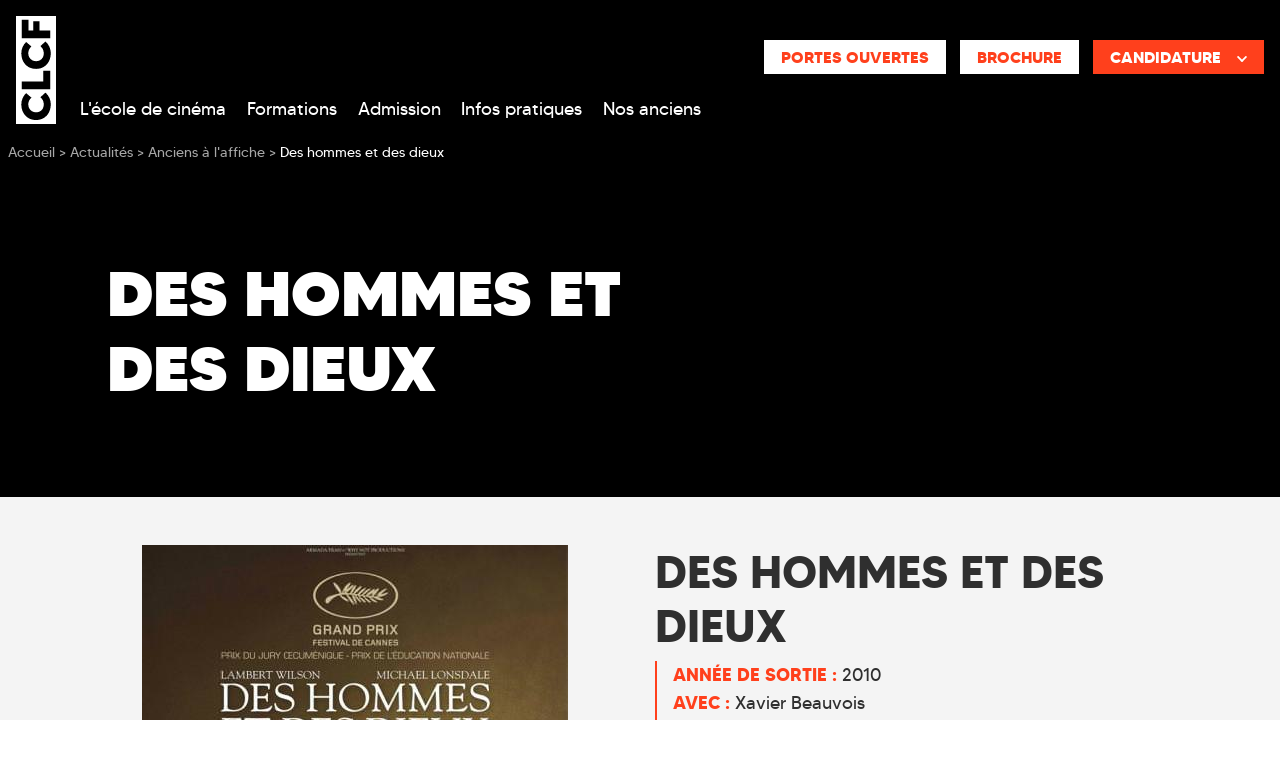

--- FILE ---
content_type: text/html; charset=utf-8
request_url: https://www.clcf.com/anciens-clcf/anciens-clcf-affiches-cinema/des-hommes-et-des-dieux
body_size: 17370
content:
<!doctype html>
<html lang="fr">

<head>

      <!-- Didomi Cookies Consent Notice start for www.clcf.com -->
    <script type="text/javascript">(function () {
        (function (e, r) {
          var t = document.createElement("link");
          t.rel = "preconnect";
          t.as = "script";
          var n = document.createElement("link");
          n.rel = "dns-prefetch";
          n.as = "script";
          var i = document.createElement("script");
          i.id = "spcloader";
          i.type = "text/javascript";
          i["async"] = true;
          i.charset = "utf-8";
          var o = "https://sdk.privacy-center.org/" + e + "/loader.js?target_type=notice&target=" + r;
          if (window.didomiConfig && window.didomiConfig.user) {
            var a = window.didomiConfig.user;
            var c = a.country;
            var d = a.region;
            if (c) {
              o = o + "&country=" + c;
              if (d) {
                o = o + "&region=" + d
              }
            }
          }
          t.href = "https://sdk.privacy-center.org/";
          n.href = "https://sdk.privacy-center.org/";
          i.src = o;
          var s = document.getElementsByTagName("script")[0];
          s.parentNode.insertBefore(t, s);
          s.parentNode.insertBefore(n, s);
          s.parentNode.insertBefore(i, s)
        })("2b9ff3fa-76fe-41ec-9f94-ba897056775e", "yU6giq7m")
      })();</script>
    <!-- Didomi Cookies Consent Notice end for www.clcf.com -->
  
    <!-- Google Tag Manager -->
  <script>(function (w, d, s, l, i) {
      w[l] = w[l] || [];
      w[l].push({
        'gtm.start':
          new Date().getTime(), event: 'gtm.js'
      });
      var f = d.getElementsByTagName(s)[0],
        j = d.createElement(s), dl = l != 'dataLayer' ? '&l=' + l : '';
      j.async = true;
      j.src =
        'https://www.googletagmanager.com/gtm.js?id=' + i + dl;
      f.parentNode.insertBefore(j, f);
    })(window, document, 'script', 'dataLayer', 'GTM-M7ZQ75V');</script>
  <!-- End Google Tag Manager -->

<!-- Google Tag Manager -->
<script>(function (w, d, s, l, i) {
    w[l] = w[l] || [];
    w[l].push({
      'gtm.start':
        new Date().getTime(), event: 'gtm.js'
    });
    var f = d.getElementsByTagName(s)[0],
      j = d.createElement(s), dl = l != 'dataLayer' ? '&l=' + l : '';
    j.async = true;
    j.src =
      'https://server.clcf.com/6pt09vn16o8ldao.js?aw=' + i.replace(/^GTM-/, '') + dl;
    j.setAttribute('class', 'optanon-category-C0001');
    f.parentNode.insertBefore(j, f);
  })(window, document, 'script', 'dataLayer', 'GTM-TXBXRM78');</script>
<!-- End Google Tag Manager -->

  <!-- datalayer generic -->
      <script>
      window.dataLayer = window.dataLayer || [];
      window.dataLayer.push({
                                'event': 'generic',
                                'env_language': 'FR',
                                'env_work': 'dev',
                                'page_type': 'alumni'
                      });
    </script>
    <!-- End datalayer generic -->

  <meta charset="utf-8">
  <meta name="viewport" content="width=device-width, initial-scale=1, shrink-to-fit=no">
  <link rel="profile" href="http://www.w3.org/1999/xhtml/vocab"/>

  <meta http-equiv="Content-Type" content="text/html; charset=utf-8" />
<meta http-equiv="X-UA-Compatible" content="IE=edge,chrome=1" />
<meta name="description" content="Un monastère perché dans les montagnes du Maghreb, dans les années 1990. Huit moines chrétiens français vivent en harmonie avec leurs frères musulmans. Quand une équipe" />
<link rel="canonical" href="https://www.clcf.com/anciens-clcf/anciens-clcf-affiches-cinema/des-hommes-et-des-dieux" />
<link rel="shortlink" href="https://www.clcf.com/anciens-clcf/anciens-clcf-affiches-cinema/des-hommes-et-des-dieux" />
<meta http-equiv="content-language" content="fr" />
<meta name="dcterms.title" content="Des hommes et des dieux" />
<meta name="dcterms.creator" content="MasterOldCLCF" />
<meta name="dcterms.date" content="2011-05-12T19:27+02:00" />
<meta name="dcterms.language" content="fr" />
  <link type="text/css" rel="stylesheet" href="https://www.clcf.com/sites/default/files/css/css_xE-rWrJf-fncB6ztZfd2huxqgxu4WO-qwma6Xer30m4.css" media="all" />
<link type="text/css" rel="stylesheet" href="https://www.clcf.com/sites/default/files/css/css_6WLI_ZMd7SQ-phXrGwrMpSh8n5A0Dgui9MTnWQLXKjw.css" media="all" />
<link type="text/css" rel="stylesheet" href="https://www.clcf.com/sites/default/files/css/css_jrqdtNeDE6bm1xAhUoGvZP_T8IUq3X3jTx8KZqOCAzo.css" media="all" />
<link type="text/css" rel="stylesheet" href="https://www.clcf.com/sites/default/files/css/css_UHOk1w9NCHfwvZOFjEanAdU0QI71iEe6CH9JUpLiYrg.css" media="all" />
  <script type="text/javascript" src="https://www.clcf.com/sites/default/files/js/js_s5koNMBdK4BqfHyHNPWCXIL2zD0jFcPyejDZsryApj0.js"></script>
<script type="text/javascript" src="https://www.clcf.com/sites/default/files/js/js_uQN6M9KgWOnaG9WE27Owrb2KNg0qc1xtgKQoOf0_o4E.js"></script>
<script type="text/javascript" src="https://www.clcf.com/sites/default/files/js/js_l3-PkteRR7anviZNkg1rUmnM_oApKd23C_h8gdU6Kz0.js"></script>
<script type="text/javascript">
<!--//--><![CDATA[//><!--
jQuery(document).ready(function () { document.cookie = "preFill=; expires=Tue, 20 Jan 2026 19:51:56 UTC; path=/" });
//--><!]]>
</script>
<script type="text/javascript">
<!--//--><![CDATA[//><!--
jQuery.extend(Drupal.settings, {"basePath":"\/","pathPrefix":"","setHasJsCookie":0,"ajaxPageState":{"theme":"clcf","theme_token":"_zdYOcQTuQ9AuzW5nJnbl8acpeBBwR1NXOivW5P0QWk","js":{"sites\/all\/modules\/custom\/cookie_google_analytics\/js\/mobile-detect.min.js":1,"sites\/all\/modules\/custom\/cookie_google_analytics\/js\/ggee.js":1,"\/\/code.jquery.com\/jquery-3.5.1.min.js":1,"\/\/cdn.jsdelivr.net\/npm\/popper.js@1.16.0\/dist\/umd\/popper.min.js":1,"\/\/kit.fontawesome.com\/eb007e6393.js":1,"\/\/stackpath.bootstrapcdn.com\/bootstrap\/4.5.0\/js\/bootstrap.min.js":1,"\/\/cdn.jsdelivr.net\/npm\/slick-carousel@1.8.1\/slick\/slick.min.js":1,"\/\/cdnjs.cloudflare.com\/ajax\/libs\/jquery-validate\/1.17.0\/jquery.validate.min.js":1,"\/\/cdnjs.cloudflare.com\/ajax\/libs\/jquery-validate\/1.17.0\/additional-methods.min.js":1,"\/\/cdn.jsdelivr.net\/npm\/lodash@4.17.20\/lodash.min.js":1,"sites\/all\/themes\/clcf\/js\/jquery.hoverIntent.min.js":1,"sites\/all\/themes\/clcf\/js\/material-scrolltop.js":1,"sites\/all\/themes\/clcf\/js\/intlTelInput.js":1,"sites\/all\/themes\/clcf\/js\/validation_studialis_french.js":1,"sites\/all\/themes\/clcf\/js\/validation_leadsform.js":1,"sites\/all\/themes\/clcf\/js\/script.js":1,"sites\/all\/themes\/clcf\/js\/slick-slider.js":1,"\/\/cdnjs.cloudflare.com\/ajax\/libs\/jQuery.mmenu\/7.0.6\/jquery.mmenu.js":1,"sites\/all\/modules\/contrib\/jquery_update\/replace\/jquery\/1.10\/jquery.min.js":1,"misc\/jquery-extend-3.4.0.js":1,"misc\/jquery-html-prefilter-3.5.0-backport.js":1,"misc\/jquery.once.js":1,"misc\/drupal.js":1,"sites\/all\/modules\/contrib\/admin_menu\/admin_devel\/admin_devel.js":1,"sites\/all\/modules\/contrib\/google_cse\/google_cse.js":1,"sites\/all\/modules\/custom\/leads_form\/javascripts\/jquery-migrate-1.2.1.js":1,"public:\/\/languages\/fr__EY79tbkWgu0X-ZBrY4ECkl4x6aB7AFl0N2j7lA76ow.js":1,"sites\/all\/libraries\/colorbox\/jquery.colorbox-min.js":1,"sites\/all\/modules\/contrib\/colorbox\/js\/colorbox.js":1,"sites\/all\/modules\/contrib\/colorbox\/styles\/default\/colorbox_style.js":1,"0":1},"css":{"modules\/system\/system.base.css":1,"modules\/system\/system.menus.css":1,"modules\/system\/system.messages.css":1,"modules\/system\/system.theme.css":1,"modules\/field\/theme\/field.css":1,"sites\/all\/modules\/contrib\/google_cse\/google_cse.css":1,"modules\/node\/node.css":1,"modules\/search\/search.css":1,"modules\/user\/user.css":1,"sites\/all\/modules\/contrib\/views\/css\/views.css":1,"sites\/all\/modules\/contrib\/colorbox\/styles\/default\/colorbox_style.css":1,"sites\/all\/modules\/contrib\/ctools\/css\/ctools.css":1,"sites\/all\/themes\/clcf\/css\/style.css":1}},"colorbox":{"opacity":"0.85","current":"{current} of {total}","previous":"\u00ab Prev","next":"Next \u00bb","close":"Close","maxWidth":"98%","maxHeight":"98%","fixed":true,"mobiledetect":false,"mobiledevicewidth":"480px","file_public_path":"\/sites\/default\/files","specificPagesDefaultValue":"admin*\nimagebrowser*\nimg_assist*\nimce*\nnode\/add\/*\nnode\/*\/edit\nprint\/*\nprintpdf\/*\nsystem\/ajax\nsystem\/ajax\/*"},"googleCSE":{"cx":"000595571272943923550:foyws_tzy3u","language":"","resultsWidth":600,"domain":"www.google.com"},"better_exposed_filters":{"views":{"contextual_content":{"displays":{"alumni":{"filters":[]}}}}}});
//--><!]]>
</script>

  <!-- HTML5 element support for IE6-8 -->
  <!--[if lt IE 9]>
  <script
    src="https://cdn.jsdelivr.net/html5shiv/3.7.3/html5shiv-printshiv.min.js"></script>
  <![endif]-->

          <link rel="icon"
          href="https://www.clcf.com/sites/default/files/ggeedu_vars/logo_clcf-noir.ico">
  
  <title>Des hommes et des dieux | Ecole de cinéma CLCF</title>
</head>

<body class="html not-front not-logged-in one-sidebar sidebar-first page-node page-node- page-node-4730 node-type-alumni page-node__4730 page-node__des-hommes-et-des-dieux">

  <!-- Google Tag Manager (noscript) -->
  <noscript>
    <iframe
      src="https://www.googletagmanager.com/ns.html?id=GTM-M7ZQ75V"
      height="0" width="0" style="display:none;visibility:hidden"></iframe>
  </noscript>
  <!-- End Google Tag Manager (noscript) -->

<!-- Google Tag Manager (noscript) -->
<noscript>
  <iframe src="https://server.clcf.com/ns.html?id=GTM-TXBXRM78" height="0" width="0"
          style="display:none;visibility:hidden"></iframe>
</noscript>
<!-- End Google Tag Manager (noscript) -->

<div id="mm-page" class="d-flex flex-column">

  <!-- page principale -->
  <main role="main">
    
    
    <!-- pre_content -->
         <div class="oPreContent position-relative bg-secondary z-index-1">
       <div class="container-fluid">
         <div class="pre-content-header row">
           <div class="col-xl-1"></div>
           <div class="col-12 col-xl-6 pre-content-text mr-auto text-center text-xl-left text-white">
                                             <h1 class="pre-content-title text-uppercase font-weight-bolder mb-0">Des hommes et des dieux</h1>
                                                                   </div>
                                 <div class="col-xl-1"></div>
         </div>
       </div>
       
            </div>

    <!-- END pre_content -->

    <a id="main-content" tabindex="-1"></a>

    <div class="oContent">
                          
      
                
<div id="block-system-main"
     class="block block-system clearfix  block-system-main  block block-system clearfix ">

      
  <div class="content">
    <div id="node-4730" class="node node-alumni node-full clearfix" about="/anciens-clcf/anciens-clcf-affiches-cinema/des-hommes-et-des-dieux" typeof="sioc:Item foaf:Document">
    <div class="intro-filmmaking bg-light py-5">
      <div class="container">
        <div class="row">
                      <div class="col-lg-6">
              <div class="text-center container">
                <picture class="img-hc-news d-block">
                  <source media="(min-width: 768px)" srcset="https://www.clcf.com/sites/default/files/images/des20hommes20et20des20dieux_0_1.jpg">
                  <source srcset="https://www.clcf.com/sites/default/files/images/des20hommes20et20des20dieux_0_1.jpg">
                  <img class="img-fluid" src="https://www.clcf.com/sites/default/files/images/des20hommes20et20des20dieux_0_1.jpg" alt="Des hommes et des dieux" title="Des hommes et des dieux">
                </picture>
              </div>
            </div>
          
          <div class="col-lg-6">
            <h2 class="text-uppercase">Des hommes et des dieux</h2>
            <div class="border-left border-2 border-primary pl-3">
                              <div><span class="text-uppercase text-primary font-weight-bold">Année de sortie : </span> 2010</div>
                                            <div><span class="text-uppercase text-primary font-weight-bold">Avec : </span> Xavier Beauvois</div>
                                            <div><span class="text-uppercase text-primary font-weight-bold">Genre : </span> <ul class="list-genre list-unstyled d-inline"><li class="d-inline">Drame</li> </ul></div>
                          </div>

            <div class="py-4">
              <p><strong>Ils ont participé :</strong></p><ul><li>Frantz RICHARD - Promotion : 1 987 - Rôle : Producteur Exécutif</li><li>Martine CASSINELLI - Promotion : 1 987 - Rôle : Producteur Exécutif</li></ul><p><strong>Synopsis : </strong></p><p>Un monastère perché dans les montagnes du Maghreb, dans les années 1990. Huit moines chrétiens français vivent en harmonie avec leurs frères musulmans. Quand une équipe de travailleurs étrangers est massacrée par un groupe islamiste, la terreur s’installe dans la région. L'armée propose une protection aux moines, mais ceux-ci refusent. Doivent-ils partir ? Malgré les menaces grandissantes qui les entourent, la décision des moines de rester coûte que coûte, se concrétise jour après jour… Ce film s’inspire librement de la vie des Moines Cisterciens de Tibhirine en Algérie de 1993 jusqu’à leur enlèvement en 1996.</p>            </div>
          </div>
        </div>
      </div>
    </div>

  <div class="content">
      </div>

</div>
  </div>

</div>
      
                
<div id="block-views-contextual-content-alumni"
     class="block block-views clearfix  block-views-contextual-content-alumni  block block-views clearfix ">

      
  <div class="content">
    <div class="view view-contextual-content view-id-contextual_content view-display-id-alumni view-dom-id-e4b7663500f8a17938b03f832b26fe96 container py-4">
  <div class="view-header">
    <h2 class="section-title mb-5">Vous aimerez aussi</h2>
  </div>



  <div class="view-content row">
      <div class="views-row views-row-1 views-row-odd views-row-first col-12 col-md-6 col-lg-4 mb-4 mb-lg-0">
    <div id="node-25137"
     class="node node-alumni card border-0 text-white node-miniature position-relative clearfix" about="/anciens-clcf/anciens-clcf-affiches-cinema/aux-jours-qui-viennent" typeof="sioc:Item foaf:Document">

    <span property="dc:title" content="AUX JOURS QUI VIENNENT" class="rdf-meta element-hidden"></span>    <div class="card-body p-3 z-index-1 d-flex flex-column justify-content-between">
    <div class="badge bg-primary text-uppercase text-white text-xs">#Anciensàl'affiche</div>
    <div>
      <div class="h5 card-title text-uppercase font-weight-bold">AUX JOURS QUI VIENNENT</div>
      <div class="d-flex justify-content-between align-items-center">
        <div>
          <div class="text-sm text-uppercase text-primary">Laurence Briaud, Christophe Bousquet</div>
          <div class="text-xs">Monteuse, Étalonneur</div>
        </div>
        <a href="https://www.clcf.com/anciens-clcf/anciens-clcf-affiches-cinema/aux-jours-qui-viennent" title="AUX JOURS QUI VIENNENT"
           class="stretched-link text-decoration-none"><i
            class="glyph glyph-ico-circle-arrow text-white display-4 ml-auto"></i></a>
      </div>
    </div>

  </div>

  <div class="position-absolute top-0 bottom-0 left-0 right-0 z-index-0 h-100">
    <img src="https://www.clcf.com/sites/default/files/images/alumni/desktop/aux-jours-viennent.jpeg" class="object-fit h-100 w-100"
         alt=""
         title="">
  </div>

</div>
  </div>
  <div class="views-row views-row-2 views-row-even col-12 col-md-6 col-lg-4 mb-4 mb-lg-0">
    <div id="node-25135"
     class="node node-alumni card border-0 text-white node-miniature position-relative clearfix" about="/anciens-clcf/anciens-clcf-affiches-cinema/valensole-1965" typeof="sioc:Item foaf:Document">

    <span property="dc:title" content="VALENSOLE 1965" class="rdf-meta element-hidden"></span>    <div class="card-body p-3 z-index-1 d-flex flex-column justify-content-between">
    <div class="badge bg-primary text-uppercase text-white text-xs">#Anciensàl'affiche</div>
    <div>
      <div class="h5 card-title text-uppercase font-weight-bold">VALENSOLE 1965</div>
      <div class="d-flex justify-content-between align-items-center">
        <div>
          <div class="text-sm text-uppercase text-primary">Frédéric Sobczak</div>
          <div class="text-xs">Directeur de production</div>
        </div>
        <a href="https://www.clcf.com/anciens-clcf/anciens-clcf-affiches-cinema/valensole-1965" title="VALENSOLE 1965"
           class="stretched-link text-decoration-none"><i
            class="glyph glyph-ico-circle-arrow text-white display-4 ml-auto"></i></a>
      </div>
    </div>

  </div>

  <div class="position-absolute top-0 bottom-0 left-0 right-0 z-index-0 h-100">
    <img src="https://www.clcf.com/sites/default/files/images/alumni/desktop/valensole.jpg" class="object-fit h-100 w-100"
         alt=""
         title="">
  </div>

</div>
  </div>
  <div class="views-row views-row-3 views-row-odd views-row-last col-12 col-md-6 col-lg-4 mb-4 mb-lg-0">
    <div id="node-25131"
     class="node node-alumni card border-0 text-white node-miniature position-relative clearfix" about="/anciens-clcf/anciens-clcf-affiches-cinema/13-jours-13-nuits" typeof="sioc:Item foaf:Document">

    <span property="dc:title" content="13 JOURS 13 NUITS" class="rdf-meta element-hidden"></span>    <div class="card-body p-3 z-index-1 d-flex flex-column justify-content-between">
    <div class="badge bg-primary text-uppercase text-white text-xs">#Anciensàl'affiche</div>
    <div>
      <div class="h5 card-title text-uppercase font-weight-bold">13 JOURS 13 NUITS</div>
      <div class="d-flex justify-content-between align-items-center">
        <div>
          <div class="text-sm text-uppercase text-primary">Frantz Richard</div>
          <div class="text-xs">Producteur exécutif Maroc</div>
        </div>
        <a href="https://www.clcf.com/anciens-clcf/anciens-clcf-affiches-cinema/13-jours-13-nuits" title="13 JOURS 13 NUITS"
           class="stretched-link text-decoration-none"><i
            class="glyph glyph-ico-circle-arrow text-white display-4 ml-auto"></i></a>
      </div>
    </div>

  </div>

  <div class="position-absolute top-0 bottom-0 left-0 right-0 z-index-0 h-100">
    <img src="https://www.clcf.com/sites/default/files/images/alumni/desktop/13-jours.jpeg" class="object-fit h-100 w-100"
         alt=""
         title="">
  </div>

</div>
  </div>
  </div>






  </div>  </div>

</div>
      
      
                 </div>
  </main>
  <!-- END page principale -->


  <!-- header -->
      <header id="main_header" role="banner" class="oHeader order--1">
      <div class="sticky-wrapper">
        <!-- notification -->
                <!-- END notification -->
        
<div class="region region-header-custom region-header-clcf">

  <!--  Mobile & Tablet -->
  <div class="oHeaderMobile container-fluid">
    <div class="row d-xl-none justify-content-between align-items-center bg-secondary">
      <div class="burger-block-left col-3 pl-0 text-center d-flex justify-content-center">
        <a class="d-flex flex-column justify-content-center text-white text-decoration-none">
          <div class="text-center"><i class="far fa-bars fa-2x"></i></div>
          <div class="text-xxs text-uppercase ">Menu</div>
        </a>
      </div>

      <div class="col-6 py-2 d-flex justify-content-center">
                <a href="/" title="Ecole de cinéma CLCF">                                  <img
              class="iLogo iLogoCLCF iLogoHeader"
              src="https://www.clcf.com/sites/default/files/ggeedu_vars/clcf-blanc.svg"
              alt="Ecole de cinéma CLCF"
              width="25"
            />
                            </a>
              </div>
      <div class="col-3 d-none"></div>

    </div>

              <div class="oCta-header-mobile d-none row">
        
                              <div class="entity entity-paragraphs-item paragraphs-item-text " about="" typeof="">
  <div class="content">
    <div class="field field-name-field-body field-type-text-long field-label-hidden"><div class="field-items"><div class="field-item even"><p><a href="/brochure" title="Brochure" class="btn-cta-clcf-orange btn-cta btn-cta-wysiwyg btn-cta-white" rel="nofollow">Brochure </a></p>
</div></div></div>  </div>
</div>
<div class="entity entity-paragraphs-item paragraphs-item-text " about="" typeof="">
  <div class="content">
    <div class="field field-name-field-body field-type-text-long field-label-hidden"><div class="field-items"><div class="field-item even"><div class="dropdown">
<button class="btn-cta btn-cta-wysiwyg btn-primary dropdown-toggle text-uppercase font-weight-bold" type="button" data-toggle="dropdown" aria-expanded="false">Candidature</button>
<div class="dropdown-menu m-0 p-0">
  <a class="btn-cta btn-cta-wysiwyg btn-primary prefill" href="/candidature" title="Dossier de candidature" rel="nofollow">Dossier de candidature</a>
  <a class="btn-cta btn-cta-wysiwyg btn-primary" href="/catalogue" title="Candidature en ligne" rel="nofollow">Candidature en ligne</a>
</div>
</div></div></div></div>  </div>
</div>
      </div>
      </div>
  <!--  END Mobile -->

  <!-- Destkop -->
  <div class="oHeaderDesktop d-none d-xl-flex flex-column text-white">

    <div class="d-flex flex-wrap align-items-start pt-3">
      <div class="ml-3">
                  <a href="/" title="Ecole de cinéma CLCF">                                <img
              class="iLogo iLogoCLCF iLogoHeader"
              src="https://www.clcf.com/sites/default/files/ggeedu_vars/clcf-blanc.svg"
              alt="Ecole de cinéma CLCF"
              width="40"
            />
                            </a>
              </div>

      <div class="oFAQ-Search d-flex flex-wrap align-items-center justify-content-end ml-auto mr-3">
        <div class="w-100"></div>
                  <div class="oCta-header-desktop d-flex justify-content-between justify-content-around mt-4">
            
                                        <div class="entity entity-paragraphs-item paragraphs-item-text " about="" typeof="">
  <div class="content">
    <div class="field field-name-field-body field-type-text-long field-label-hidden"><div class="field-items"><div class="field-item even"><p><a href="/jpo" class="btn-cta-white contact prefill">Portes ouvertes</a></p>
</div></div></div>  </div>
</div>
<div class="entity entity-paragraphs-item paragraphs-item-text " about="" typeof="">
  <div class="content">
    <div class="field field-name-field-body field-type-text-long field-label-hidden"><div class="field-items"><div class="field-item even"><p><a href="/brochure" title="Brochure" class="btn-cta-white btn-cta btn-cta-wysiwyg prefill brochure" rel="nofollow">Brochure</a></p>
</div></div></div>  </div>
</div>
<div class="entity entity-paragraphs-item paragraphs-item-text " about="" typeof="">
  <div class="content">
    <div class="field field-name-field-body field-type-text-long field-label-hidden"><div class="field-items"><div class="field-item even"><div class="dropdown">
<button class="btn-cta btn-cta-wysiwyg btn-primary dropdown-toggle text-uppercase w-100 font-weight-bold" type="button" data-toggle="dropdown" aria-expanded="false">Candidature<i class="fas fa-chevron-down fa-w-14 fa-xs ml-3 mt-1"></i></button>
<div class="dropdown-menu m-0 p-0">
  <a class="btn-cta btn-cta-wysiwyg btn-primary prefill" href="/candidature" title="Dossier de candidature" rel="nofollow">Dossier de candidature</a>
  <a class="btn-cta btn-cta-wysiwyg btn-primary" href="/catalogue" title="Candidature en ligne" rel="nofollow">Candidature en ligne</a>
</div>
</div></div></div></div>  </div>
</div>
          </div>
              </div>

              <div class="oMegaMenu w-100">
        <div class="z-index-3">
          
<div id="mega-menu-18"
     class="entity entity-bean bean-mega-menu  megamenu   entity entity-bean bean-mega-menu  megamenu" about="/block/mega-menu-principal" typeof="">

  
    <div class="megamenu-nav d-flex align-items-center" id="megaMenuList">
                                <div class="nav-item pb-3 pt-1 first even ">
                    

<div class="d-flex align-items-center justify-content-center">
  <a
    class="nav-link col-auto lLinkMenu m-0 p-0"
    href="/ecole-cinema-paris"
    title="L'école de cinéma">
    L'école de cinéma  </a>
    <a
    class="nav-link col-auto lLinkMenu m-0 p-0"
    id="megamenu-dropdown-52"
    aria-haspopup="true"
    aria-expanded="false">
  </a>
  </div>

  <div
    class="megamenu-content z-index-3 shadow container-fluid px-0 pt-3"
    aria-labelledby="megamenu-dropdown-52">
    <div class="megamenu-content-dropdown px-0 py-4 bg-secondary">
      <div class="container px-0 pt-2">
        <div class="row d-flex justify-content-center m-0 mx-auto">
                                  
<section id="node-53"
         class="node node-inline-entity-block-menu mb-3 mb-lg-0 col-12 d-block col-md-12 d-md-block col-lg-5 d-lg-block clearfix" about="/exemple-mega-menu-lien-1-block-1-0" typeof="sioc:Item foaf:Document">

  <span property="dc:title" content="EXEMPLE // Mega menu // Lien 1 // block 1" class="rdf-meta element-hidden"></span>
                                                      <div class="entity entity-paragraphs-item paragraphs-item-text " about="" typeof="">
  <div class="content">
    <div class="field field-name-field-body field-type-text-long field-label-hidden"><div class="field-items"><div class="field-item even"><p><strong>L'ÉCOLE</strong></p>
</div></div></div>  </div>
</div>
<div class="entity entity-paragraphs-item paragraphs-item-link " about="" typeof="">
  <div class="content">
    <ul class="list-unstyled mb-0">
              <li class="pl-2 d-flex align-items-center"><a class="text-decoration-none" href="/ecole-cinema-paris/philosophie-formation-cinema-audiovisuel">Nos atouts notre philosophie </a></li>
              <li class="pl-2 d-flex align-items-center"><a class="text-decoration-none" href="/ecole-cinema-paris/locaux-materiel">Locaux et matériel</a></li>
              <li class="pl-2 d-flex align-items-center"><a class="text-decoration-none" href="/ecole-cinema-paris/equipe-clcf">Equipe pédagogique</a></li>
              <li class="pl-2 d-flex align-items-center"><a class="text-decoration-none" href="/ecole-cinema-paris/professeurs-enseignants">Corps professoral</a></li>
              <li class="pl-2 d-flex align-items-center"><a class="text-decoration-none" href="/cursus-ecole-cinema/metiers-parcours-professionnels-cinema">Métiers préparés</a></li>
          </ul>
  </div>
</div>
  
  
</section>
                                  
<section id="node-23711"
         class="node node-inline-entity-block-menu mb-3 mb-lg-0 col-12 d-block col-md-12 d-md-block col-lg-7 d-lg-block clearfix" about="/exemple-mega-menu-lien-2-block-2" typeof="sioc:Item foaf:Document">

  <span property="dc:title" content="EXEMPLE // Mega menu // Lien 2 // block 2" class="rdf-meta element-hidden"></span>
                                                      <div class="entity entity-paragraphs-item paragraphs-item-text " about="" typeof="">
  <div class="content">
    <div class="field field-name-field-body field-type-text-long field-label-hidden"><div class="field-items"><div class="field-item even"><p><strong>NOS ÉTUDIANTS</strong></p>
</div></div></div>  </div>
</div>
<div class="entity entity-paragraphs-item paragraphs-item-link " about="" typeof="">
  <div class="content">
    <ul class="list-unstyled mb-0">
              <li class="pl-2 d-flex align-items-center"><a class="text-decoration-none" href="/ecole-cinema-paris/actualites/anciens">Nos anciens</a></li>
              <li class="pl-2 d-flex align-items-center"><a class="text-decoration-none" href="/ecole-cinema-paris/actualites">Nos actualités</a></li>
              <li class="pl-2 d-flex align-items-center"><a class="text-decoration-none" href="/etudiants-clcf-avantages">Les avantages étudiants</a></li>
              <li class="pl-2 d-flex align-items-center"><a class="text-decoration-none" href="/clcf-avis-etudiants-et-alumni">Avis d'étudiants</a></li>
              <li class="pl-2 d-flex align-items-center"><a class="text-decoration-none" href="/classement-ecoles-cinema">Classement écoles de cinéma</a></li>
              <li class="pl-2 d-flex align-items-center"><a class="text-decoration-none" href="/ressources">Glossaire</a></li>
          </ul>
  </div>
</div>
  
  
</section>
                  </div>
      </div>
    </div>
  </div>

        </div>
                              <div class="nav-item pb-3 pt-1  odd ">
                    

<div class="d-flex align-items-center justify-content-center">
  <a
    class="nav-link col-auto lLinkMenu m-0 p-0"
    href="/cursus-ecole-cinema/cursus-3-ans"
    title="Formations">
    Formations  </a>
    <a
    class="nav-link col-auto lLinkMenu m-0 p-0"
    id="megamenu-dropdown-59"
    aria-haspopup="true"
    aria-expanded="false">
  </a>
  </div>

  <div
    class="megamenu-content z-index-3 shadow container-fluid px-0 pt-3"
    aria-labelledby="megamenu-dropdown-59">
    <div class="megamenu-content-dropdown px-0 py-4 bg-secondary">
      <div class="container px-0 pt-2">
        <div class="row d-flex justify-content-center m-0 mx-auto">
                                  
<section id="node-23280"
         class="node node-inline-entity-block-menu mb-3 mb-lg-0 col-12 d-block col-md-12 d-md-block col-lg-6 d-lg-block clearfix" about="/formations-0" typeof="sioc:Item foaf:Document">

  <span property="dc:title" content="Formations" class="rdf-meta element-hidden"></span>
                                                                                                      <div class="entity entity-paragraphs-item paragraphs-item-text " about="" typeof="">
  <div class="content">
    <div class="field field-name-field-body field-type-text-long field-label-hidden"><div class="field-items"><div class="field-item even"><p><strong>NOS FORMATIONS CINÉMA</strong></p>
</div></div></div>  </div>
</div>
<div class="entity entity-paragraphs-item paragraphs-item-link " about="" typeof="">
  <div class="content">
    <ul class="list-unstyled mb-0">
              <li class=" d-flex align-items-center"><a class="text-decoration-none" href="/cursus-ecole-cinema/premiere-annee">1ère année - Tronc commun</a></li>
              <li class=" d-flex align-items-center"><a class="text-decoration-none" href="/cursus-ecole-cinema/programme-annee-2">2ème année - Tronc commun</a></li>
              <li class=" d-flex align-items-center"><a class="text-decoration-none" href="/cursus-ecole-cinema/3eme-annee-specialisations">3ème année - Spécialisations</a></li>
          </ul>
  </div>
</div>
<div class="entity entity-paragraphs-item paragraphs-item-link " about="" typeof="">
  <div class="content">
    <ul class="list-unstyled mb-0">
              <li class="pl-2 d-flex align-items-center"><a class="text-decoration-none" href="/cursus-ecole-cinema/formation-montage">Monteur</a></li>
              <li class="pl-2 d-flex align-items-center"><a class="text-decoration-none" href="/cursus-ecole-cinema/formation-scripte">Scripte</a></li>
              <li class="pl-2 d-flex align-items-center"><a class="text-decoration-none" href="/cursus-ecole-cinema/formation-directeur-production">Directeur de production</a></li>
              <li class="pl-2 d-flex align-items-center"><a class="text-decoration-none" href="/cursus-ecole-cinema/formation-scenario-dialogue">Scénariste</a></li>
              <li class="pl-2 d-flex align-items-center"><a class="text-decoration-none" href="/cursus-ecole-cinema/formation-realisation">Assistant Réalisateur</a></li>
              <li class="pl-2 d-flex align-items-center"><a class="text-decoration-none" href="/cursus-ecole-cinema/specialisation-3e-annee-son">Son</a></li>
              <li class="pl-2 d-flex align-items-center"><a class="text-decoration-none" href="/cursus-ecole-cinema/specialisation-3e-annee-image">Image</a></li>
          </ul>
  </div>
</div>
<div class="entity entity-paragraphs-item paragraphs-item-text " about="" typeof="">
  <div class="content">
    <div class="field field-name-field-body field-type-text-long field-label-hidden"><div class="field-items"><div class="field-item even"><p><strong>&nbsp;</strong></p>
<p><strong>NOS MASTÈRES</strong></p>
</div></div></div>  </div>
</div>
<div class="entity entity-paragraphs-item paragraphs-item-link " about="" typeof="">
  <div class="content">
    <ul class="list-unstyled mb-0">
              <li class=" d-flex align-items-center"><a class="text-decoration-none" href="/cursus-ecole-cinema/mastere-directeur-artistique-realisateur-ia">Direction Artistique et Réalisation IA</a></li>
              <li class=" d-flex align-items-center"><a class="text-decoration-none" href="/cursus-ecole-cinema/4eme-annee-realisation">Mastère Libre Réalisation</a></li>
          </ul>
  </div>
</div>
  
  
</section>
                                  
<section id="node-56"
         class="node node-inline-entity-block-menu mb-3 mb-lg-0 col-12 d-block col-md-12 d-md-block col-lg-6 d-lg-block clearfix" about="/formations-2" typeof="sioc:Item foaf:Document">

  <span property="dc:title" content="Formations 2" class="rdf-meta element-hidden"></span>
                                                                                      <div class="entity entity-paragraphs-item paragraphs-item-text " about="" typeof="">
  <div class="content">
    <div class="field field-name-field-body field-type-text-long field-label-hidden"><div class="field-items"><div class="field-item even"><p class="text-white"><strong>FORMATION CLCF &amp; COURS FLORENT</strong></p>
</div></div></div>  </div>
</div>
<div class="entity entity-paragraphs-item paragraphs-item-link " about="" typeof="">
  <div class="content">
    <ul class="list-unstyled mb-0">
              <li class=" d-flex align-items-center"><a class="text-decoration-none" href="/cursus-ecole-cinema/formation-realisation-et-interpretation">Réalisation et Interprétation</a></li>
              <li class=" d-flex align-items-center"><a class="text-decoration-none" href="/stage-realisation">Stage Réalisation x Interprétation</a></li>
          </ul>
  </div>
</div>
<div class="entity entity-paragraphs-item paragraphs-item-text " about="" typeof="">
  <div class="content">
    <div class="field field-name-field-body field-type-text-long field-label-hidden"><div class="field-items"><div class="field-item even"><p><strong>&nbsp;</strong></p>
<p class="text-white"><strong>BTS AUDIOVISUEL</strong></p>
</div></div></div>  </div>
</div>
<div class="entity entity-paragraphs-item paragraphs-item-link " about="" typeof="">
  <div class="content">
    <ul class="list-unstyled mb-0">
              <li class=" d-flex align-items-center"><a class="text-decoration-none" href="/bts-audiovisuel-de-cifacom">Au sein de l'école CIFACOM</a></li>
          </ul>
  </div>
</div>
  
  
</section>
                  </div>
      </div>
    </div>
  </div>

        </div>
                              <div class="nav-item pb-3 pt-1  even ">
                    

<div class="d-flex align-items-center justify-content-center">
  <a
    class="nav-link col-auto lLinkMenu m-0 p-0"
    href="/admission-ecole-cinema"
    title="Admission">
    Admission  </a>
    <a
    class="nav-link col-auto lLinkMenu m-0 p-0"
    id="megamenu-dropdown-58"
    aria-haspopup="true"
    aria-expanded="false">
  </a>
  </div>

  <div
    class="megamenu-content z-index-3 shadow container-fluid px-0 pt-3"
    aria-labelledby="megamenu-dropdown-58">
    <div class="megamenu-content-dropdown px-0 py-4 bg-secondary">
      <div class="container px-0 pt-2">
        <div class="row d-flex justify-content-center m-0 mx-auto">
                                  
<section id="node-17266"
         class="node node-inline-entity-block-menu mb-3 mb-lg-0 col-12 d-block col-md-12 d-md-block col-lg-12 d-lg-block clearfix" about="/menu-admissions" typeof="sioc:Item foaf:Document">

  <span property="dc:title" content="Menu // Admissions " class="rdf-meta element-hidden"></span>
                                                                      <div class="entity entity-paragraphs-item paragraphs-item-link " about="" typeof="">
  <div class="content">
    <ul class="list-unstyled mb-0">
              <li class=" d-flex align-items-center"><a class="text-decoration-none" href="/admission-ecole-cinema/admission-premiere-annee">1ère année - Admission</a></li>
              <li class=" d-flex align-items-center"><a class="text-decoration-none" href="/admission-ecole-cinema/admission-parallele">2ème et 3ème année - Admission parallèle</a></li>
              <li class=" d-flex align-items-center"><a class="text-decoration-none" href="/admission-ecole-cinema/admission-4eme-annee">4ème année Réalisateur - Admission</a></li>
              <li class=" d-flex align-items-center"><a class="text-decoration-none" href="/admission-ecole-cinema/admission-mastere-da-realisation-ia">Mastère Direction Artistique & Réalisation IA - Admission</a></li>
          </ul>
  </div>
</div>
<div class="entity entity-paragraphs-item paragraphs-item-text " about="" typeof="">
  <div class="content">
    <div class="field field-name-field-body field-type-text-long field-label-hidden"><div class="field-items"><div class="field-item even"><p>&nbsp;</p>
</p>
</div></div></div>  </div>
</div>
<div class="entity entity-paragraphs-item paragraphs-item-link " about="" typeof="">
  <div class="content">
    <ul class="list-unstyled mb-0">
              <li class=" d-flex align-items-center"><a class="text-decoration-none" href="/admission-ecole-cinema/formation-continue-adultes-validation-acquis-experience-vae">Validation des acquis de l'expérience</a></li>
              <li class=" d-flex align-items-center"><a class="text-decoration-none" href="/admission-ecole-cinema/dates-forums-salons-jpo">Rencontrons-nous ! Portes ouvertes et RDV personnalisé</a></li>
          </ul>
  </div>
</div>
  
  
</section>
                  </div>
      </div>
    </div>
  </div>

        </div>
                              <div class="nav-item pb-3 pt-1  odd ">
                    

<div class="d-flex align-items-center justify-content-center">
  <a
    class="nav-link col-auto lLinkMenu m-0 p-0"
    href="/infos-pratiques"
    title="Infos pratiques ">
    Infos pratiques   </a>
    <a
    class="nav-link col-auto lLinkMenu m-0 p-0"
    id="megamenu-dropdown-133"
    aria-haspopup="true"
    aria-expanded="false">
  </a>
  </div>

  <div
    class="megamenu-content z-index-3 shadow container-fluid px-0 pt-3"
    aria-labelledby="megamenu-dropdown-133">
    <div class="megamenu-content-dropdown px-0 py-4 bg-secondary">
      <div class="container px-0 pt-2">
        <div class="row d-flex justify-content-center m-0 mx-auto">
                                  
<section id="node-17889"
         class="node node-inline-entity-block-menu mb-3 mb-lg-0 col-12 d-block col-md-12 d-md-block col-lg-12 d-lg-block clearfix" about="/infos-pratiques-0" typeof="sioc:Item foaf:Document">

  <span property="dc:title" content="Infos pratiques " class="rdf-meta element-hidden"></span>
                                      <div class="entity entity-paragraphs-item paragraphs-item-link " about="" typeof="">
  <div class="content">
    <ul class="list-unstyled mb-0">
              <li class=" d-flex align-items-center"><a class="text-decoration-none" href="/contact">Contact & plan d'accès </a></li>
              <li class=" d-flex align-items-center"><a class="text-decoration-none" href="/infos-pratiques/financer-ses-etudes">Financer vos études </a></li>
              <li class=" d-flex align-items-center"><a class="text-decoration-none" href="/infos-pratiques/logement">Logement</a></li>
              <li class=" d-flex align-items-center"><a class="text-decoration-none" href="/admission-ecole-cinema/dates-forums-salons-jpo"><p class="text-left">Rencontrons-nous ! Portes Ouvertes &amp; RDV</p></a></li>
          </ul>
  </div>
</div>
  
  
</section>
                  </div>
      </div>
    </div>
  </div>

        </div>
                              <div class="nav-item pb-3 pt-1  even last pr-0">
                    

<div class="d-flex align-items-center justify-content-center">
  <a
    class="nav-link col-auto lLinkMenu m-0 p-0"
    href="https://www.clcf.com/anciens-clcf"
    title="Nos anciens">
    Nos anciens  </a>
    <a
    class="nav-link col-auto lLinkMenu m-0 p-0"
    id="megamenu-dropdown-23631"
    aria-haspopup="true"
    aria-expanded="false">
  </a>
  </div>

  <div
    class="megamenu-content z-index-3 shadow container-fluid px-0 pt-3"
    aria-labelledby="megamenu-dropdown-23631">
    <div class="megamenu-content-dropdown px-0 py-4 bg-secondary">
      <div class="container px-0 pt-2">
        <div class="row d-flex justify-content-center m-0 mx-auto">
                                  
<section id="node-23630"
         class="node node-inline-entity-block-menu mb-3 mb-lg-0 col-12 d-block col-md-12 d-md-block col-lg-12 d-lg-block clearfix" about="/nos-anciens" typeof="sioc:Item foaf:Document">

  <span property="dc:title" content="Nos anciens" class="rdf-meta element-hidden"></span>
                                      <div class="entity entity-paragraphs-item paragraphs-item-link " about="" typeof="">
  <div class="content">
    <ul class="list-unstyled mb-0">
              <li class=" d-flex align-items-center"><a class="text-decoration-none" href="/ecole-cinema-paris/actualites/anciens">Anciens à l'affiche</a></li>
              <li class=" d-flex align-items-center"><a class="text-decoration-none" href="/anciens-clcf/prix-nominations-anciens">Prix et nominations</a></li>
              <li class=" d-flex align-items-center"><a class="text-decoration-none" href="/ecole-cinema-paris/actualites/anciens">Réseau des anciens</a></li>
              <li class=" d-flex align-items-center"><a class="text-decoration-none" href="/anciens-clcf/insertion-professionnelle">Insertion professionnelle</a></li>
          </ul>
  </div>
</div>
  
  
</section>
                  </div>
      </div>
    </div>
  </div>

        </div>
                    </div>
  

</div>
        </div>
        </div>
      
    </div>

  </div>
      <div class="oBreadcrumbWrapper bg-transparent d-none d-xl-flex">
      <div class="element-invisible">Vous êtes ici</div><div id="breadcrumb" class="oBreadcrumb d-lg-inline-block text-clcf-gray text-xs test-uppercase px-2 py-1"><a href="/">Accueil</a>&nbsp;>&nbsp;<span class="custom-breadcrumbs-none">Actualités</span>&nbsp;>&nbsp;<span class="custom-breadcrumbs-none">Anciens à l&#039;affiche</span>&nbsp;>&nbsp;<span class="custom-breadcrumbs-none">Des hommes et des dieux</span></div>    </div>
    <!-- END Tablet & destkop -->

</div>

      </div>
    </header>
    <!-- END header -->

  <!-- sidenav -->
      <div id="sidenav" class="OsidenavMobile sidenav mmenu-sidenav">
        <div class="col-12 d-flex align-items-center">
        <a href="/" title="Ecole de cinéma CLCF">                      <img
          class="iLogo iLogoCLCF iLogoHeader"
          src="https://www.clcf.com/sites/default/files/ggeedu_vars/clcf-blanc.svg"
          alt="Ecole de cinéma CLCF"
          width="25"
        />
                </a>
      <div class="close-mm position-initial ml-auto"><i
        class="d-flex align-items-center glyph glyph-ico-cross text-white ml-auto"></i></div>
  </div>

  
<div id="block-bean-cta-header-mobile"
     class="block block-bean clearfix bean bean-type-bean_classique  block-bean-cta-header-mobile  block block-bean clearfix bean bean-type-bean_classique ">

  
      
  <div class="content">
    
                              <div class="entity entity-paragraphs-item paragraphs-item-text " about="" typeof="">
  <div class="content">
    <div class="field field-name-field-body field-type-text-long field-label-hidden"><div class="field-items"><div class="field-item even"><p><a href="/brochure" title="Brochure" class="btn-cta-clcf-orange btn-cta btn-cta-wysiwyg btn-cta-white" rel="nofollow">Brochure </a></p>
</div></div></div>  </div>
</div>
<div class="entity entity-paragraphs-item paragraphs-item-text " about="" typeof="">
  <div class="content">
    <div class="field field-name-field-body field-type-text-long field-label-hidden"><div class="field-items"><div class="field-item even"><div class="dropdown">
<button class="btn-cta btn-cta-wysiwyg btn-primary dropdown-toggle text-uppercase font-weight-bold" type="button" data-toggle="dropdown" aria-expanded="false">Candidature</button>
<div class="dropdown-menu m-0 p-0">
  <a class="btn-cta btn-cta-wysiwyg btn-primary prefill" href="/candidature" title="Dossier de candidature" rel="nofollow">Dossier de candidature</a>
  <a class="btn-cta btn-cta-wysiwyg btn-primary" href="/catalogue" title="Candidature en ligne" rel="nofollow">Candidature en ligne</a>
</div>
</div></div></div></div>  </div>
</div>
  </div>

</div>

<div id="block-bean-mmenu-gauche"
     class="block block-bean clearfix bean bean-type-menu col-12 d-block col-md-12 d-md-block col-lg-12 d-lg-block  block-bean-mmenu-gauche  block block-bean clearfix bean bean-type-menu col-12 d-block col-md-12 d-md-block col-lg-12 d-lg-block ">

  
      
  <div class="content">
    
  <nav class="navbar vertical">
    <ul class="navbar-nav "><li class="nav-item front internal">
                      <a class="nav-link text-white" href="/">Accueil</a>
                    </li><li class="nav-item dropdown"><a class="nav-link dropdown-toggle" href="#" id="navbarDropdownMenuLink_917" data-toggle="dropdown" aria-haspopup="true" aria-expanded="false">
                        L'école de cinéma CLCF
                    </a><div class="dropdown-menu" aria-labelledby="navbarDropdownMenuLink_917"><a class="dropdown-item text-white" href="https://www.clcf.com/ecole-cinema-paris">L'école</a><a class="dropdown-item text-white" href="https://www.clcf.com/ecole-cinema-paris/philosophie-formation-cinema-audiovisuel">Nos atouts, notre philosophie</a><a class="dropdown-item text-white" href="https://www.clcf.com/ecole-cinema-paris/locaux-materiel">Locaux et matériel</a><a class="dropdown-item text-white" href="https://www.clcf.com/ecole-cinema-paris/equipe-clcf">Equipe pédagogique</a><a class="dropdown-item text-white" href="https://www.clcf.com/ecole-cinema-paris/professeurs-enseignants">Corps professoral </a><a class="dropdown-item text-white" href="https://www.clcf.com/ecole-cinema-paris/entreprises-partenaires">Entreprises partenaires </a><a class="dropdown-item text-white" href="https://www.clcf.com/ecole-cinema-paris/reseau-professionnel">Réseau professionnel</a><a class="dropdown-item text-white" href="https://www.clcf.com/ressources">Glossaire</a></div></li><li class="nav-item dropdown"><a class="nav-link dropdown-toggle" href="#" id="navbarDropdownMenuLink_919" data-toggle="dropdown" aria-haspopup="true" aria-expanded="false">
                        Formations
                    </a><div class="dropdown-menu" aria-labelledby="navbarDropdownMenuLink_919"><a class="dropdown-item text-white" href="https://www.clcf.com/cursus-ecole-cinema/cursus-3-ans">Nos formations </a><a class="dropdown-item text-white" href="https://www.clcf.com/cursus-ecole-cinema/premiere-annee">1ère année - Tronc commun</a><a class="dropdown-item text-white" href="https://www.clcf.com/cursus-ecole-cinema/programme-annee-2">2ème année - Tronc commun</a><a class="dropdown-item text-white" href="https://www.clcf.com/cursus-ecole-cinema/3eme-annee-specialisations">3ème année - Spécialisations</a><a class="dropdown-item text-white" href="https://www.clcf.com/cursus-ecole-cinema/formation-montage">Monteur </a><a class="dropdown-item text-white" href="https://www.clcf.com/cursus-ecole-cinema/formation-scripte">Scripte</a><a class="dropdown-item text-white" href="https://www.clcf.com/cursus-ecole-cinema/formation-directeur-production">Directeur production </a><a class="dropdown-item text-white" href="https://www.clcf.com/cursus-ecole-cinema/formation-scenario-dialogue">Scénariste </a><a class="dropdown-item text-white" href="https://www.clcf.com/cursus-ecole-cinema/formation-realisation">Assistant Réalisateur</a><a class="dropdown-item text-white" href="https://www.clcf.com/cursus-ecole-cinema/specialisation-3e-annee-image">Image</a><a class="dropdown-item text-white" href="https://www.clcf.com/cursus-ecole-cinema/specialisation-3e-annee-son">Son</a><a class="dropdown-item text-white" href="https://www.clcf.com/cursus-ecole-cinema/mastere-directeur-artistique-realisateur-ia">Mastère Direction Artistique et Réalisation IA</a><a class="dropdown-item text-white" href="https://www.clcf.com/cursus-ecole-cinema/4eme-annee-realisation">Mastère Libre Réalisation</a></div></li><li class="nav-item dropdown"><a class="nav-link dropdown-toggle" href="#" id="navbarDropdownMenuLink_918" data-toggle="dropdown" aria-haspopup="true" aria-expanded="false">
                        Admission
                    </a><div class="dropdown-menu" aria-labelledby="navbarDropdownMenuLink_918"><a class="dropdown-item text-white" href="https://www.clcf.com/admission-ecole-cinema">Les admissions </a><a class="dropdown-item text-white" href="https://www.clcf.com/admission-ecole-cinema/admission-premiere-annee">Admission en 1ère année </a><a class="dropdown-item text-white" href="https://www.clcf.com/admission-ecole-cinema/admission-parallele">Admission parallèle 2ème et 3ème année </a><a class="dropdown-item text-white" href="https://www.clcf.com/admission-ecole-cinema/admission-4eme-annee">Admission 4ème année Réalisateur </a><a class="dropdown-item text-white" href="https://www.clcf.com/admission-ecole-cinema/admission-mastere-da-realisation-ia">Mastère Direction Artistique & Réalisation IA - Admission</a><a class="dropdown-item text-white" href="https://www.clcf.com/admission-ecole-cinema/formation-continue-adultes-validation-acquis-experience-vae">Validation des Acquis de l'Expérience </a><a class="dropdown-item text-white" href="https://www.clcf.com/admission-ecole-cinema/dates-forums-salons-jpo">Rencontrons-nous ! JPO, RDV personnalisé, salons </a></div></li><li class="nav-item dropdown"><a class="nav-link dropdown-toggle" href="#" id="navbarDropdownMenuLink_1192" data-toggle="dropdown" aria-haspopup="true" aria-expanded="false">
                        Métiers préparés
                    </a><div class="dropdown-menu" aria-labelledby="navbarDropdownMenuLink_1192"><a class="dropdown-item text-white" href="https://www.clcf.com/cursus-ecole-cinema/metiers-parcours-professionnels-cinema/metier-realisateur">Le métier de Réalisateur</a><a class="dropdown-item text-white" href="https://www.clcf.com/cursus-ecole-cinema/metiers-parcours-professionnels-cinema/metier-scenariste-dialoguiste">Le métier Scénariste </a><a class="dropdown-item text-white" href="https://www.clcf.com/cursus-ecole-cinema/metiers-parcours-professionnels-cinema/metier-assistant-realisateur">Le métier Assistant Réalisateur </a><a class="dropdown-item text-white" href="https://www.clcf.com/cursus-ecole-cinema/metiers-parcours-professionnels-cinema/metier-scripte">Le métier Scripte </a><a class="dropdown-item text-white" href="https://www.clcf.com/cursus-ecole-cinema/metiers-parcours-professionnels-cinema/metier-monteur">Le métier Monteur </a><a class="dropdown-item text-white" href="https://www.clcf.com/cursus-ecole-cinema/metiers-parcours-professionnels-cinema/metier-directeur-production">Le métier Directeur de production </a><a class="dropdown-item text-white" href="https://www.clcf.com/cursus-ecole-cinema/metiers-parcours-professionnels-cinema">Les métiers du cinéma</a></div></li><li class="nav-item dropdown"><a class="nav-link dropdown-toggle" href="#" id="navbarDropdownMenuLink_1193" data-toggle="dropdown" aria-haspopup="true" aria-expanded="false">
                        Nos anciens
                    </a><div class="dropdown-menu" aria-labelledby="navbarDropdownMenuLink_1193"><a class="dropdown-item text-white" href="https://www.clcf.com/anciens-clcf">Les anciens élèves du CLCF</a><a class="dropdown-item text-white" href="https://www.clcf.com/anciens-clcf/le-reseau-des-anciens">Réseau des anciens </a><a class="dropdown-item text-white" href="https://www.clcf.com/anciens-clcf/insertion-professionnelle">Insertion professionnelle</a><a class="dropdown-item text-white" href="https://www.clcf.com/anciens-clcf/prix-nominations-anciens">Prix et nominations </a><a class="dropdown-item text-white" href="https://www.clcf.com/ecole-cinema-paris/actualites/anciens">Anciens à l'affiche </a></div></li><li class="nav-item dropdown"><a class="nav-link dropdown-toggle" href="#" id="navbarDropdownMenuLink_1194" data-toggle="dropdown" aria-haspopup="true" aria-expanded="false">
                        Infos pratiques
                    </a><div class="dropdown-menu" aria-labelledby="navbarDropdownMenuLink_1194"><a class="dropdown-item text-white" href="https://www.clcf.com/infos-pratiques">Renseignements utiles </a><a class="dropdown-item text-white" href="https://www.clcf.com/contact">Contact et Plan d'accès</a><a class="dropdown-item text-white" href="https://www.clcf.com/infos-pratiques/financer-ses-etudes">Financer vos études </a><a class="dropdown-item text-white" href="https://www.clcf.com/infos-pratiques/logement">Logement </a><a class="dropdown-item text-white" href="https://www.clcf.com/admission-ecole-cinema/dates-forums-salons-jpo">Rencontrons-nous ! JPO, RDV personnalisé</a><a class="dropdown-item text-white" href="https://www.clcf.com/stage-realisation">Stage découverte à la réalisation & interprétation</a></div></li><li class="nav-item dropdown"><a class="nav-link dropdown-toggle" href="#" id="navbarDropdownMenuLink_1195" data-toggle="dropdown" aria-haspopup="true" aria-expanded="false">
                        Actualités
                    </a><div class="dropdown-menu" aria-labelledby="navbarDropdownMenuLink_1195"><a class="dropdown-item text-white" href="https://www.clcf.com/ecole-cinema-paris/actualites">Les actualités </a></div></li></ul>
          </nav>  </div>

</div>

<div id="block-bean-sidebar-text-bg-color"
     class="block block-bean clearfix bean bean-type-bean_color  block-bean-sidebar-text-bg-color  block block-bean clearfix bean bean-type-bean_color ">

  
      
  <div class="content">
    
<div class="entity entity-bean bean-bean-color card border-0 bg-transparent" about="/block/sidebar-text-bg-color" typeof="">

  
      
  <div class="content card-body p-4 z-index-1 text-light">
                                                        <div class="entity entity-paragraphs-item paragraphs-item-text " about="" typeof="">
  <div class="content">
    <div class="field field-name-field-body field-type-text-long field-label-hidden"><div class="field-items"><div class="field-item even"><p class="h3 text-center text-white text-black">Rentrée 2026</p>
<p class="text-center text-white text-black">Prenez rendez-vous en ligne dès maintenant.</p>
<p class="text-center"><a href="/demande-contact" class="btn-cta btn-cta-wysiwyg btn-cta-primary rounded">Je prends rdv</a></p>
</div></div></div>  </div>
</div>
      </div>

  <div class="z-index-0 position-absolute top-0 left-0 right-0 bottom-0  bg-light ">

  </div>

</div>
  </div>

</div>

<div id="block-bean-menu-faq"
     class="block block-bean clearfix bean bean-type-menu col-12 d-block col-md-12 d-md-block col-lg-12 d-lg-block  block-bean-menu-faq  block block-bean clearfix bean bean-type-menu col-12 d-block col-md-12 d-md-block col-lg-12 d-lg-block ">

  
      
  <div class="content">
    
  <ul class="oMenuFAQ list-unstyled d-inline-flex mb-0 ul-menu"><li class="menu-item ml-3 first"><a  class="text-clcf-gray text-uppercase text-xs font-weight-bold" href="/faq/futur-etudiant">Futur.e étudiant.e</a><li class="menu-item ml-3"><a  class="text-clcf-gray text-uppercase text-xs font-weight-bold" href="/faq/parents">Parents</a><li class="menu-item ml-3"><a  class="text-clcf-gray text-uppercase text-xs font-weight-bold" href="/faq/entreprise">Entreprise</a></ul>  </div>

</div>
    </div>
    <!-- END sidenav -->

  <!-- sidenav_right -->
    <!-- END sidenav_right -->

  <!-- footer -->
      <footer class="oFooter region region-main-footer" role="contentinfo">
                    <div class="container-fluid bg-secondary d-flex flex-wrap justify-content-center text-white py-3 py-lg-4">
      
<div id="block-bean-footer-logo"
     class="block block-bean clearfix bean bean-type-bean_classique col-6 d-block col-md-6 d-md-block col-lg-2 d-lg-block  block-bean-footer-logo  block block-bean clearfix bean bean-type-bean_classique col-6 d-block col-md-6 d-md-block col-lg-2 d-lg-block ">

  
      
  <div class="content">
    
                    
<div class="entity entity-paragraphs-item paragraphs-item-image" about="" typeof="">
  <div class="content">

    <a href="/" title="Revenir sur le page d'accueil" >
          <img class="img-fluid mx-auto d-block" src="https://www.clcf.com/sites/default/files/ggeedu_vars/clcf-blanc.svg" alt="" title="">
    
    </a>
  </div>
</div>
  </div>

</div>

<div id="block-bean-footer-menu-ecole"
     class="block block-bean clearfix bean bean-type-menu col-12 d-block col-md-12 d-md-block col-lg-2 d-lg-block  block-bean-footer-menu-ecole  block block-bean clearfix bean bean-type-menu col-12 d-block col-md-12 d-md-block col-lg-2 d-lg-block ">

  
      
  <div class="content">
    
  <ul class="list-unstyled mobile-2-columns mb-0 ul-menu"><li class="menu-item  first"><a  class="text-white text-uppercase font-weight-bold" href="/ecole-cinema-paris">L'école</a><li class="menu-item "><a  class="text-white text-uppercase font-weight-bold" href="/admission-ecole-cinema">Admission</a><li class="menu-item "><a  class="text-white text-uppercase font-weight-bold" href="/cursus-ecole-cinema/cursus-3-ans">Formation</a><li class="menu-item "><a  class="text-white text-uppercase font-weight-bold" href="/cursus-ecole-cinema/metiers-parcours-professionnels-cinema">Métiers</a><li class="menu-item "><a  class="text-white text-uppercase font-weight-bold" href="/anciens-clcf">Nos Anciens </a><li class="menu-item "><a  class="text-white text-uppercase font-weight-bold" href="/ecole-cinema-paris/actualites">Actualités</a></ul>  </div>

</div>

<div id="block-bean-footer-menu-formation"
     class="block block-bean clearfix bean bean-type-menu col-12 d-block col-md-12 d-md-block col-lg-2 d-lg-block  block-bean-footer-menu-formation  block block-bean clearfix bean bean-type-menu col-12 d-block col-md-12 d-md-block col-lg-2 d-lg-block ">

  
      
  <div class="content">
    
  <ul class="list-unstyled mb-0 ul-menu"><li class="menu-item  first"><a  class="text-white font-size-small font-weight-light" href="/cursus-ecole-cinema/formation-scenario-dialogue">Formation Scénariste </a><li class="menu-item "><a  class="text-white font-size-small font-weight-light" href="/cursus-ecole-cinema/formation-scripte">Formation Scripte</a><li class="menu-item "><a  class="text-white font-size-small font-weight-light" href="/cursus-ecole-cinema/formation-directeur-production">Formation Directeur de production</a><li class="menu-item "><a  class="text-white font-size-small font-weight-light" href="/cursus-ecole-cinema/formation-montage">Formation Monteur</a><li class="menu-item "><a  class="text-white font-size-small font-weight-light" href="/cursus-ecole-cinema/4eme-annee-realisation">Formation Réalisateur</a><li class="menu-item "><a  class="text-white font-size-small font-weight-light" href="/cursus-ecole-cinema/formation-realisation-et-interpretation">Formation Réalisation / Interprétation - Cours Florent</a><li class="menu-item "><a  class="text-white font-size-small font-weight-light" href="/cursus-ecole-cinema/mastere-directeur-artistique-realisateur-ia">Mastère Direction Artistique et Réalisation IA</a></ul>  </div>

</div>

<div id="block-bean-footer-address"
     class="block block-bean clearfix bean bean-type-bean_classique col-12 d-block col-md-12 d-md-block col-lg-2 d-lg-block  block-bean-footer-address  block block-bean clearfix bean bean-type-bean_classique col-12 d-block col-md-12 d-md-block col-lg-2 d-lg-block ">

  
      
  <div class="content">
    
                    <div class="entity entity-paragraphs-item paragraphs-item-text " about="" typeof="">
  <div class="content">
    <div class="field field-name-field-body field-type-text-long field-label-hidden"><div class="field-items"><div class="field-item even"><div class="text-center text-lg-left">
<p class="text-uppercase mb-3 h5"><strong>Une question ?</strong></p>
<p><a href="/contactez-nous" class="btn-cta-clcf-orange prefill">Contactez-nous<i class="fas fa-chevron-right ml-2"></i></a></p>
<p>20 rue de Bellevue<br />75019 Paris<br /><span class="d-none d-lg-block"><span>Tel : 01 59 13 32 86</span></span></p>
</div>
</div></div></div>  </div>
</div>
  </div>

</div>

<div id="block-bean-footer-social-networks"
     class="block block-bean clearfix bean bean-type-bean_classique col-12 d-block col-md-12 d-md-block col-lg-2 d-lg-block  block-bean-footer-social-networks  block block-bean clearfix bean bean-type-bean_classique col-12 d-block col-md-12 d-md-block col-lg-2 d-lg-block ">

  
      
  <div class="content">
    
                                        <div class="entity entity-paragraphs-item paragraphs-item-text " about="" typeof="">
  <div class="content">
    <div class="field field-name-field-body field-type-text-long field-label-hidden"><div class="field-items"><div class="field-item even"><div class="h5 text-uppercase mb-3"><strong>Suivez-nous</strong>
</p>
<div class="d-flex justify-content-center justify-content-lg-start mb-3"><a href="https://www.facebook.com/CLCF.Officiel/?locale=fr_FR" rel="nofollow noopener" target="_blank"> <span class="fa-stack"> <i class="fa fa-circle fa-stack-2x text-primary"></i> <i class="fab fa-facebook-f fa-stack-1x text-white"></i></span></a><a href="https://www.linkedin.com/school/clcf-conservatoire-libre-du-cin%C3%A9ma-fran%C3%A7ais" rel="nofollow noopener" target="_blank"> <span class="fa-stack"> <i class="fa fa-circle fa-stack-2x text-primary"></i> <i class="fab fa-linkedin fa-stack-1x text-white"></i> </span> </a> <a href="https://www.instagram.com/clcf_ecole/?hl=fr" rel="nofollow noopener" target="_blank"> <span class="fa-stack"> <i class="fa fa-circle fa-stack-2x text-primary"></i> <i class="fab fa-instagram fa-stack-1x text-white"></i> </span> </a></div>
</div>
</div></div></div>  </div>
</div>

<div class="entity entity-paragraphs-item paragraphs-item-image" about="" typeof="">
  <div class="content">

    
          <img class="img-fluid mx-auto d-block" src="https://www.clcf.com/sites/default/files/images/paragraph/desktop/microsoftteams-image_20.png" alt="Qualiopi" title="">
    
    
  </div>
</div>
<div class="entity entity-paragraphs-item paragraphs-item-text " about="" typeof="">
  <div class="content">
    <div class="field field-name-field-body field-type-text-long field-label-hidden"><div class="field-items"><div class="field-item even"><p><strong><a href="https://studocs.fr/PAC/clcf/qualiopi/certificat_qualiopi_clcf.pdf" target="_blank" rel="noopener">CERTIFICAT QUALIOPI</a></strong></p>
</div></div></div>  </div>
</div>
  </div>

</div>
  </div>
                    <div class="container-fluid bg-secondary d-flex flex-wrap justify-content-center text-white py-2">
      
<div id="block-bean-footer-copyright"
     class="block block-bean clearfix bean bean-type-bean_classique col-12 d-block col-md-12 d-md-block col-lg-12 d-lg-block  block-bean-footer-copyright  block block-bean clearfix bean bean-type-bean_classique col-12 d-block col-md-12 d-md-block col-lg-12 d-lg-block ">

  
      
  <div class="content">
    
                    <div class="entity entity-paragraphs-item paragraphs-item-text " about="" typeof="">
  <div class="content">
    <div class="field field-name-field-body field-type-text-long field-label-hidden"><div class="field-items"><div class="field-item even"><p class="text-center text-uppercase text-xxs">Établissement d’enseignement supérieur technique privé - Copyright @ 2025 CLCF - <a class="text-white" href="/mentions-legales" title="Mentions légales">Mentions légales</a> - <a class="text-white" href="/reglement-interieur" title="Réglement intérieur">Réglement intérieur</a> - <a class="text-white" href="/accessibilite">Accessibilité : non conforme</a></p><p class="text-center"><span role="button" data-acsb="trigger" aria-label="Ouvrir les options d'accessibilité, la déclaration et l'aide" id="acsw-trigger" tabindex="0"><svg xmlns="http://www.w3.org/2000/svg" viewbox="0 0 512 512" style="fill: #fff; width: 36px; margin: 1rem; cursor: pointer;"> <path d="M464 256A208 208 0 1 0 48 256a208 208 0 1 0 416 0zM0 256a256 256 0 1 1 512 0A256 256 0 1 1 0 256zm161.5-86.1l11.9 5.1c26.1 11.2 54.2 17 82.7 17s56.5-5.8 82.7-17l11.9-5.1c12.2-5.2 26.3 .4 31.5 12.6s-.4 26.3-12.6 31.5l-11.9 5.1c-17.3 7.4-35.2 12.9-53.6 16.3v50.1c0 4.3 .7 8.6 2.1 12.6l28.7 86.1c4.2 12.6-2.6 26.2-15.2 30.4s-26.2-2.6-30.4-15.2l-24.4-73.2c-1.3-3.8-4.8-6.4-8.8-6.4s-7.6 2.6-8.8 6.4l-24.4 73.2c-4.2 12.6-17.8 19.4-30.4 15.2s-19.4-17.8-15.2-30.4l28.7-86.1c1.4-4.1 2.1-8.3 2.1-12.6V235.5c-18.4-3.5-36.3-8.9-53.6-16.3l-11.9-5.1c-12.2-5.2-17.8-19.3-12.6-31.5s19.3-17.8 31.5-12.6zM256 80a40 40 0 1 1 0 80 40 40 0 1 1 0-80z"> </path> </svg> </span></p></div></div></div>  </div>
</div>
  </div>

</div>
  </div>
          </footer>
    <!-- END footer -->

      <div class="oTriggerBox">
        
<div id="block-bean-exemple-trigger-box"
     class="block block-bean clearfix bean bean-type-trigger_box position-fixed m-3 shadow-lg invisible d-none d-lg-block block-bean-exemple-trigger-box">

      
  <div class="content">
    
<div class="entity entity-bean bean-trigger-box bg-black text-white text-center position-relative p-3" about="/block/exemple-trigger-box" typeof="">

    
  <div class="content">
    <div class="px-3 pt-3 pb-0">
      <div class="">
        <div class="entity entity-paragraphs-item paragraphs-item-text " about="" typeof="">
  <div class="content">
    <div class="field field-name-field-body field-type-text-long field-label-hidden"><div class="field-items"><div class="field-item even"><p class="text-center"><i class="fal fa-info-circle fa-3x"></i></p>
<p class="h4 text-center text-uppercase">Candidatures OUVERTES</p>
<p class="text-center text-xs">Rejoignez-nous en 2026 !</p>
<p class="text-center text-xs"><a href="/demande-contact" title="JE PRENDS RDV" class="btn-cta btn-cta-wysiwyg btn-cta-white">Je prends RDV</a></p>
</div></div></div>  </div>
</div>
      </div>
    </div>
  </div>
  <button type="button" class="btn js-trigger-close d-block text-reset p-0 position-absolute right-0 top-0 m-3">
    <i class="far fa-times fa-lg ml-auto"></i>
  </button>
</div>

  </div>

</div>
    </div>
  
</div>
<script type="text/javascript" src="https://www.clcf.com/sites/all/modules/custom/cookie_google_analytics/js/mobile-detect.min.js?1768758715"></script>
<script type="text/javascript" src="https://www.clcf.com/sites/all/modules/custom/cookie_google_analytics/js/ggee.js?1768758715"></script>
<script type="text/javascript" src="//code.jquery.com/jquery-3.5.1.min.js"></script>
<script type="text/javascript" src="//cdn.jsdelivr.net/npm/popper.js@1.16.0/dist/umd/popper.min.js"></script>
<script type="text/javascript" src="//kit.fontawesome.com/eb007e6393.js"></script>
<script type="text/javascript" src="//stackpath.bootstrapcdn.com/bootstrap/4.5.0/js/bootstrap.min.js"></script>
<script type="text/javascript" src="//cdn.jsdelivr.net/npm/slick-carousel@1.8.1/slick/slick.min.js"></script>
<script type="text/javascript" src="//cdnjs.cloudflare.com/ajax/libs/jquery-validate/1.17.0/jquery.validate.min.js"></script>
<script type="text/javascript" src="//cdnjs.cloudflare.com/ajax/libs/jquery-validate/1.17.0/additional-methods.min.js"></script>
<script type="text/javascript" src="//cdn.jsdelivr.net/npm/lodash@4.17.20/lodash.min.js"></script>
<script type="text/javascript" src="https://www.clcf.com/sites/default/files/js/js_yF2w_kZ_f9KJ-84c_YPTTwbLGy3lU_GKDV6TLPPsLgs.js"></script>
<script type="text/javascript" src="//cdnjs.cloudflare.com/ajax/libs/jQuery.mmenu/7.0.6/jquery.mmenu.js"></script>

<script type="application/ld+json"> {
    "@context": "http://schema.org",
    "@type": "Organization",
    "name": "Ecole de cinéma CLCF",
    "url": "https://www.clcf.com",
    "logo": "https://www.clcf.com/sites/all/themes/clcf/logo.png",
    "contactPoint": {
      "@type": "ContactPoint",
      "contactType": "customer service",
      "telephone": "+33140361919",
      "email": "orientation@clcf.school"
    },
    "sameAs": [
      "https://www.facebook.com/CLCF.Officiel",
"https://twitter.com/CLCF_CinemaFr",
"https://www.linkedin.com",
"https://www.instagram.com/clcf_ecole/"    ]
  }


</script>
<script type="application/ld+json"> {
    "@context": "http://schema.org",
    "@type": "EducationalOrganization",
    "name": "Ecole de cinéma CLCF",
    "description": "Ecole de cinéma CLCF",
        "telephone": "+33140361919",
    "brand": "Ecole de cinéma CLCF",
    "address": {
      "@type": "PostalAddress",
      "streetAddress": "20 rue de Bellevue",
      "addressLocality": "Paris",
      "postalCode": "75019"
    },
    "mainEntityOfPage": "https://www.clcf.com",
    "sameAs": "https://www.clcf.com",
    "url": "https://www.clcf.com",
    "foundingLocation": "Founding location",
    "hasPOS": "Ecole de cinéma CLCF",
    "knowsLanguage": "French",
    "makesOffer": "Makesoffer",
    "memberOf": "Galileo Global Education",
    "parentOrganization": "Galileo Global Education",
    "owns": "Owns",
    "seeks": "Seeks",
        "geo": {
      "@type": "GeoCoordinates",
      "latitude": "48.87962",
      "longitude": "2.39530"
    },
          }




</script>

<a title="Remonter la page" class="material-scrolltop d-none">
  <img
    class=""
    src="/sites/all/themes/clcf/img/backtotop.svg"
    alt="Remonter la page"
    width="50"
  />
</a>
<script>
  $('body').materialScrollTop();
</script>

</body>

</html>


--- FILE ---
content_type: image/svg+xml
request_url: https://www.clcf.com/sites/all/themes/clcf/img/backtotop.svg
body_size: 461
content:
<?xml version="1.0" encoding="utf-8"?>
<!-- Generator: Adobe Illustrator 25.0.1, SVG Export Plug-In . SVG Version: 6.00 Build 0)  -->
<svg version="1.1" id="Calque_1" focusable="false" xmlns="http://www.w3.org/2000/svg" xmlns:xlink="http://www.w3.org/1999/xlink"
	 x="0px" y="0px" viewBox="0 0 512 512" style="enable-background:new 0 0 512 512;" xml:space="preserve">
<style type="text/css">
	.st0{fill:#be2834;}
	.st1{fill:#FFFFFF;}
</style>
<circle class="st0" cx="256" cy="256" r="256"/>
<g>
	<path class="st1" d="M168.5,316.2c6.1,6.1,15.9,6.1,21.9,0l65.6-65.6l65.6,65.6c6.1,6.1,15.9,6.1,21.9,0l11-11
		c6.1-6.1,6.1-15.9,0-21.9L267,195.8c-6.1-6.1-15.9-6.1-21.9,0l-87.5,87.5c-6.1,6.1-6.1,15.9,0,21.9L168.5,316.2z"/>
	<path class="st1" d="M157.6,283.3l87.5-87.5c6.1-6.1,15.9-6.1,21.9,0l87.5,87.5c6.1,6,6.1,15.8,0,21.9l-11,11
		c-6,6.1-15.8,6.1-21.9,0L256,250.6l-65.6,65.6c-6,6.1-15.8,6.1-21.9,0l-11-11C151.5,299.2,151.5,289.4,157.6,283.3z"/>
</g>
</svg>
